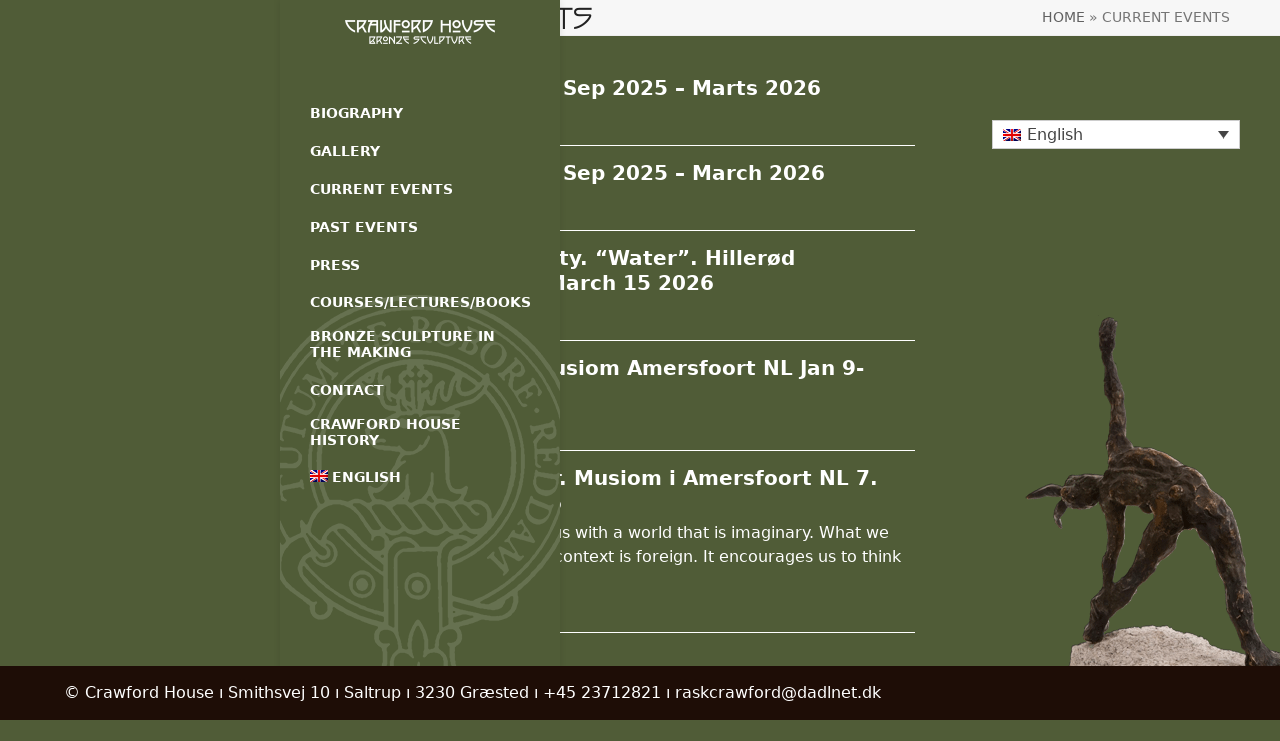

--- FILE ---
content_type: text/html; charset=UTF-8
request_url: https://crawfordhouse.dk/en/recent-events/
body_size: 9842
content:
<!DOCTYPE html><html lang="en-US"><head><meta charset="UTF-8" /><link rel="profile" href="http://gmpg.org/xfn/11"><link rel="pingback" href="https://crawfordhouse.dk/xmlrpc.php"><title>Current Events &#8211; CrawfordHouse</title><meta name='robots' content='max-image-preview:large' /><link rel="alternate" hreflang="da" href="https://crawfordhouse.dk/aktuelle-begivenheder/" /><link rel="alternate" hreflang="en" href="https://crawfordhouse.dk/en/recent-events/" /><link rel="alternate" hreflang="x-default" href="https://crawfordhouse.dk/aktuelle-begivenheder/" /><meta name="viewport" content="width=device-width, initial-scale=1"><link rel="alternate" type="application/rss+xml" title="CrawfordHouse &raquo; Feed" href="https://crawfordhouse.dk/en/feed/" /><link rel="alternate" type="application/rss+xml" title="CrawfordHouse &raquo; Comments Feed" href="https://crawfordhouse.dk/en/comments/feed/" /><link rel="alternate" type="application/rss+xml" title="CrawfordHouse &raquo; Current Events Comments Feed" href="https://crawfordhouse.dk/en/recent-events/feed/" /><link rel="alternate" title="oEmbed (JSON)" type="application/json+oembed" href="https://crawfordhouse.dk/en/wp-json/oembed/1.0/embed?url=https%3A%2F%2Fcrawfordhouse.dk%2Fen%2Frecent-events%2F" /><link rel="alternate" title="oEmbed (XML)" type="text/xml+oembed" href="https://crawfordhouse.dk/en/wp-json/oembed/1.0/embed?url=https%3A%2F%2Fcrawfordhouse.dk%2Fen%2Frecent-events%2F&#038;format=xml" /><style id='wp-img-auto-sizes-contain-inline-css'>img:is([sizes=auto i],[sizes^="auto," i]){contain-intrinsic-size:3000px 1500px}</style><link data-optimized="1" rel='stylesheet' id='js_composer_front-css' href='https://crawfordhouse.dk/wp-content/litespeed/css/89d94f34f3cf8b4e79321b93703cbee0.css?ver=cbee0' media='all' /><link data-optimized="1" rel='stylesheet' id='wpml-legacy-dropdown-0-css' href='https://crawfordhouse.dk/wp-content/litespeed/css/69535ea1d2b4f790ebbd9f0ba4f98eab.css?ver=98eab' media='all' /><style id='wpml-legacy-dropdown-0-inline-css'>.wpml-ls-statics-shortcode_actions{background-color:#fff}.wpml-ls-statics-shortcode_actions,.wpml-ls-statics-shortcode_actions .wpml-ls-sub-menu,.wpml-ls-statics-shortcode_actions a{border-color:#cdcdcd}.wpml-ls-statics-shortcode_actions a,.wpml-ls-statics-shortcode_actions .wpml-ls-sub-menu a,.wpml-ls-statics-shortcode_actions .wpml-ls-sub-menu a:link,.wpml-ls-statics-shortcode_actions li:not(.wpml-ls-current-language) .wpml-ls-link,.wpml-ls-statics-shortcode_actions li:not(.wpml-ls-current-language) .wpml-ls-link:link{color:#444;background-color:#fff}.wpml-ls-statics-shortcode_actions .wpml-ls-sub-menu a:hover,.wpml-ls-statics-shortcode_actions .wpml-ls-sub-menu a:focus,.wpml-ls-statics-shortcode_actions .wpml-ls-sub-menu a:link:hover,.wpml-ls-statics-shortcode_actions .wpml-ls-sub-menu a:link:focus{color:#000;background-color:#eee}.wpml-ls-statics-shortcode_actions .wpml-ls-current-language>a{color:#444;background-color:#fff}.wpml-ls-statics-shortcode_actions .wpml-ls-current-language:hover>a,.wpml-ls-statics-shortcode_actions .wpml-ls-current-language>a:focus{color:#000;background-color:#eee}</style><link data-optimized="1" rel='stylesheet' id='wpml-menu-item-0-css' href='https://crawfordhouse.dk/wp-content/litespeed/css/94f9df0a8419df2c11427dc8c7db52e1.css?ver=b52e1' media='all' /><link data-optimized="1" rel='stylesheet' id='parent-style-css' href='https://crawfordhouse.dk/wp-content/litespeed/css/824bdcf71c74aa709d0461690795207b.css?ver=5207b' media='all' /><link data-optimized="1" rel='stylesheet' id='wpex-style-css' href='https://crawfordhouse.dk/wp-content/litespeed/css/cf511ba079ec5669021fa5117d36cda5.css?ver=6cda5' media='all' /><link data-optimized="1" rel='stylesheet' id='wpex-mobile-menu-breakpoint-max-css' href='https://crawfordhouse.dk/wp-content/litespeed/css/8d5e7f54825e7547f25d187afbb45673.css?ver=45673' media='only screen and (max-width:959px)' /><link data-optimized="1" rel='stylesheet' id='wpex-mobile-menu-breakpoint-min-css' href='https://crawfordhouse.dk/wp-content/litespeed/css/13dbef811b7e20875c0f8c18883360c5.css?ver=360c5' media='only screen and (min-width:960px)' /><link data-optimized="1" rel='stylesheet' id='wpex-vertical-header-css' href='https://crawfordhouse.dk/wp-content/litespeed/css/0d05cc2b2ef58e4d793755232ad9678a.css?ver=9678a' media='only screen and (min-width:960px)' /><link data-optimized="1" rel='stylesheet' id='vcex-shortcodes-css' href='https://crawfordhouse.dk/wp-content/litespeed/css/4e3370787c8c75e5b04dcbcb82f08ae9.css?ver=08ae9' media='all' /><link data-optimized="1" rel='stylesheet' id='wpex-wpbakery-css' href='https://crawfordhouse.dk/wp-content/litespeed/css/5a6e58c0cd8767fbfb9335a2a1882c23.css?ver=82c23' media='all' /> <script data-optimized="1" src="https://crawfordhouse.dk/wp-content/litespeed/js/5f5108e0f57870e44665db2ed54805cd.js?ver=805cd" id="wpml-legacy-dropdown-0-js"></script> <script data-optimized="1" id="wpex-core-js-extra">var wpex_theme_params={"selectArrowIcon":"\u003Cspan class=\"wpex-select-arrow__icon wpex-icon--sm wpex-flex wpex-icon\" aria-hidden=\"true\"\u003E\u003Csvg viewBox=\"0 0 24 24\" xmlns=\"http://www.w3.org/2000/svg\"\u003E\u003Crect fill=\"none\" height=\"24\" width=\"24\"/\u003E\u003Cg transform=\"matrix(0, -1, 1, 0, -0.115, 23.885)\"\u003E\u003Cpolygon points=\"17.77,3.77 16,2 6,12 16,22 17.77,20.23 9.54,12\"/\u003E\u003C/g\u003E\u003C/svg\u003E\u003C/span\u003E","customSelects":".widget_categories form,.widget_archive select,.vcex-form-shortcode select","scrollToHash":"1","localScrollFindLinks":"1","localScrollHighlight":"1","localScrollUpdateHash":"1","scrollToHashTimeout":"500","localScrollTargets":"li.local-scroll a, a.local-scroll, .local-scroll-link, .local-scroll-link \u003E a,.sidr-class-local-scroll-link,li.sidr-class-local-scroll \u003E span \u003E a,li.sidr-class-local-scroll \u003E a","scrollToBehavior":"smooth"}</script> <script data-optimized="1" src="https://crawfordhouse.dk/wp-content/litespeed/js/44d8b49a2ca4599036d5cd300b4710df.js?ver=710df" id="wpex-core-js" defer data-wp-strategy="defer"></script> <script data-optimized="1" id="wpex-inline-js-after">!function(){const e=document.querySelector("html"),t=()=>{const t=window.innerWidth-document.documentElement.clientWidth;t&&e.style.setProperty("--wpex-scrollbar-width",`${t}px`)};t(),window.addEventListener("resize",(()=>{t()}))}()</script> <script data-optimized="1" id="wpex-mobile-menu-full-screen-js-extra">var wpex_mobile_menu_full_screen_params={"breakpoint":"959","i18n":{"openSubmenu":"Open submenu of %s","closeSubmenu":"Close submenu of %s"},"openSubmenuIcon":"\u003Cspan class=\"wpex-open-submenu__icon wpex-transition-transform wpex-duration-300 wpex-icon\" aria-hidden=\"true\"\u003E\u003Csvg xmlns=\"http://www.w3.org/2000/svg\" viewBox=\"0 0 448 512\"\u003E\u003Cpath d=\"M201.4 342.6c12.5 12.5 32.8 12.5 45.3 0l160-160c12.5-12.5 12.5-32.8 0-45.3s-32.8-12.5-45.3 0L224 274.7 86.6 137.4c-12.5-12.5-32.8-12.5-45.3 0s-12.5 32.8 0 45.3l160 160z\"/\u003E\u003C/svg\u003E\u003C/span\u003E"}</script> <script data-optimized="1" src="https://crawfordhouse.dk/wp-content/litespeed/js/12eb5efdf194edc60234730456505b72.js?ver=05b72" id="wpex-mobile-menu-full-screen-js" defer data-wp-strategy="defer"></script> <script data-optimized="1" src="https://crawfordhouse.dk/wp-content/litespeed/js/2b47813e8c1b05e435cd49760746262a.js?ver=6262a" id="wpex-comment-reply-js" defer data-wp-strategy="defer"></script> <script></script><link rel="https://api.w.org/" href="https://crawfordhouse.dk/en/wp-json/" /><link rel="alternate" title="JSON" type="application/json" href="https://crawfordhouse.dk/en/wp-json/wp/v2/pages/1480" /><link rel="EditURI" type="application/rsd+xml" title="RSD" href="https://crawfordhouse.dk/xmlrpc.php?rsd" /><meta name="generator" content="WordPress 6.9" /><link rel="canonical" href="https://crawfordhouse.dk/en/recent-events/" /><link rel='shortlink' href='https://crawfordhouse.dk/en/?p=1480' /><meta name="generator" content="WPML ver:4.8.6 stt:12,1;" /><link data-optimized="1" href="https://crawfordhouse.dk/wp-content/litespeed/css/013b8ecab79707d3ca7cc18457098735.css?ver=98735" rel="stylesheet" type="text/css"/> <script>(function(i,s,o,g,r,a,m){i['GoogleAnalyticsObject']=r;i[r]=i[r]||function(){
  (i[r].q=i[r].q||[]).push(arguments)},i[r].l=1*new Date();a=s.createElement(o),
  m=s.getElementsByTagName(o)[0];a.async=1;a.src=g;m.parentNode.insertBefore(a,m)
  })(window,document,'script','https://www.google-analytics.com/analytics.js','ga');

  ga('create', 'UA-816632-9', 'auto');
  ga('send', 'pageview');</script><noscript><style>body:not(.content-full-screen) .wpex-vc-row-stretched[data-vc-full-width-init="false"]{visibility:visible;}</style></noscript><style id="wp-custom-css">#site-navigation ul{margin:0 0 20px 0}#site-navigation .dropdown-menu ul.sub-menu li.menu-item{padding:0;list-style:none}</style><noscript><style>.wpb_animate_when_almost_visible { opacity: 1; }</style></noscript><style data-type="wpex-css" id="wpex-css">:root{--wpex-body-color:#ffffff}.main-navigation-ul .link-inner{font-weight:600;font-size:14px;text-transform:uppercase}.main-navigation-ul .sub-menu .link-inner{line-height:10px}.wpex-mobile-menu,#sidr-main{font-size:var(--wpex-text-3xl);line-height:100%}.blog-entry-title.entry-title,.blog-entry-title.entry-title a,.blog-entry-title.entry-title a:hover{color:#fff}body.single-post .single-post-title{color:#fff}.single-post .meta{color:#111}.site-breadcrumbs{text-transform:uppercase}h1,.wpex-h1{color:#fff}h2,.wpex-h2{font-weight:700;font-size:20px;color:#fff}#site-logo .logo-img{max-height:40px;width:auto}:root{--wpex-bg-color:#505c37;--wpex-accent:#22170d;--wpex-accent-alt:#22170d;--wpex-border-main:#ffffff;--wpex-link-color:#ffffff;--wpex-hover-heading-link-color:#ffffff;--wpex-hover-link-color:#ffffff;--wpex-dropmenu-colored-top-border-color:#22170d;--wpex-vc-column-inner-margin-bottom:40px}.site-boxed{--wpex-bg-color:#505c37}.header-padding{padding-block-start:20px}#site-header{--wpex-site-header-bg-color:#505c37}#site-navigation-wrap{--wpex-main-nav-bg:#505c37;--wpex-main-nav-border-color:#505c37;--wpex-main-nav-link-color:#ffffff;--wpex-hover-main-nav-link-color:#ffffff;--wpex-active-main-nav-link-color:#ffffff;--wpex-hover-main-nav-link-color:#dddddd;--wpex-active-main-nav-link-color:#ffffff;--wpex-main-nav-link-bg:#505c37;--wpex-hover-main-nav-link-bg:#505c37;--wpex-active-main-nav-link-bg:#505c37}#footer-bottom{padding:15px 0 15px 0;background-color:#1e0d06;color:#fff;--wpex-text-2:#ffffff;--wpex-text-3:#ffffff;--wpex-text-4:#ffffff;--wpex-link-color:#ffffff;--wpex-hover-link-color:#ffffff;--wpex-hover-link-color:#ffffff}</style></head><body class="wp-singular page-template-default page page-id-1480 wp-custom-logo wp-embed-responsive wp-theme-Total wp-child-theme-rask wpml-language-en wpex-theme wpex-responsive full-width-main-layout has-composer wpex-live-site site-full-width content-right-sidebar has-sidebar wpex-has-vertical-header wpex-vertical-header-left wpex-fixed-vertical-header sidebar-widget-icons hasnt-overlay-header wpex-has-fixed-footer has-mobile-menu wpex-mobile-toggle-menu-icon_buttons wpex-no-js wpb-js-composer js-comp-ver-8.7.2 vc_responsive"><div id="cr-lang"><div
class="wpml-ls-statics-shortcode_actions wpml-ls wpml-ls-legacy-dropdown js-wpml-ls-legacy-dropdown" id="lang_sel"><ul role="menu"><li role="none" tabindex="0" class="wpml-ls-slot-shortcode_actions wpml-ls-item wpml-ls-item-en wpml-ls-current-language wpml-ls-last-item wpml-ls-item-legacy-dropdown">
<a href="#" class="js-wpml-ls-item-toggle wpml-ls-item-toggle lang_sel_sel icl-en" role="menuitem" title="Switch to English">
<img
class="wpml-ls-flag iclflag"
src="https://crawfordhouse.dk/wp-content/plugins/sitepress-multilingual-cms/res/flags/en.png"
alt=""
width=18
height=12
/><span class="wpml-ls-native icl_lang_sel_native" role="menuitem">English</span></a><ul class="wpml-ls-sub-menu" role="menu"><li class="icl-da wpml-ls-slot-shortcode_actions wpml-ls-item wpml-ls-item-da wpml-ls-first-item" role="none">
<a href="https://crawfordhouse.dk/aktuelle-begivenheder/" class="wpml-ls-link" role="menuitem" aria-label="Switch to Dansk" title="Switch to Dansk">
<img
class="wpml-ls-flag iclflag"
src="https://crawfordhouse.dk/wp-content/plugins/sitepress-multilingual-cms/res/flags/da.png"
alt=""
width=18
height=12
/><span class="wpml-ls-native icl_lang_sel_native" lang="da">Dansk</span></a></li></ul></li></ul></div></div><span data-ls_id="#site_top" tabindex="-1"></span><div id="outer-wrap" class="clr"><div id="wrap" class="clr"><header id="site-header" class="header-six wpex-dropdown-style-minimal-sq custom-bg dyn-styles wpex-print-hidden wpex-relative wpex-clr"><div id="site-header-inner" class="header-six-inner header-padding container wpex-relative wpex-h-100 wpex-py-30 wpex-clr"><div id="site-logo" class="site-branding header-six-logo wpex-flex wpex-items-center"><div id="site-logo-inner" ><a id="site-logo-link" href="https://crawfordhouse.dk/en/" rel="home" class="main-logo"><img src="https://crawfordhouse.dk/wp-content/uploads/2016/11/logo.png.webp" alt="CrawfordHouse" class="logo-img wpex-h-auto wpex-max-w-100 wpex-align-middle" width="300" height="40" data-no-retina data-skip-lazy fetchpriority="high" srcset="https://crawfordhouse.dk/wp-content/uploads/2016/11/logo.png.webp 1x,https://crawfordhouse.dk/wp-content/uploads/2016/11/logo.png.webp 2x"></a></div></div><div id="site-navigation-wrap" class="navbar-style-six navbar-allows-inner-bg wpex-dropdown-top-border hide-at-mm-breakpoint wpex-clr wpex-print-hidden"><nav id="site-navigation" class="navigation main-navigation main-navigation-six wpex-clr" aria-label="Main menu"><ul id="menu-menu-dk-english-3" class="main-navigation-ul dropdown-menu wpex-dropdown-menu wpex-dropdown-menu--onhover"><li id="menu-item-4714" class="menu-item menu-item-type-post_type menu-item-object-page menu-item-4714"><a href="https://crawfordhouse.dk/en/biography/"><span class="link-inner">Biography</span></a></li><li id="menu-item-4715" class="menu-item menu-item-type-custom menu-item-object-custom menu-item-has-children menu-item-4715 dropdown"><a href="#"><span class="link-inner">Gallery</span></a><ul class="sub-menu"><li id="menu-item-4733" class="menu-item menu-item-type-post_type menu-item-object-page menu-item-4733"><a href="https://crawfordhouse.dk/en/picture-gallery/bronze-2012/"><span class="link-inner">Bronze 2007-2012</span></a></li><li id="menu-item-4734" class="menu-item menu-item-type-post_type menu-item-object-page menu-item-4734"><a href="https://crawfordhouse.dk/en/picture-gallery/bronze-2013/"><span class="link-inner">Bronze 2013</span></a></li><li id="menu-item-4735" class="menu-item menu-item-type-post_type menu-item-object-page menu-item-4735"><a href="https://crawfordhouse.dk/en/picture-gallery/bronze-2014/"><span class="link-inner">Bronze 2014</span></a></li><li id="menu-item-4736" class="menu-item menu-item-type-post_type menu-item-object-page menu-item-4736"><a href="https://crawfordhouse.dk/en/picture-gallery/bronze-2015/"><span class="link-inner">Bronze 2015</span></a></li><li id="menu-item-4737" class="menu-item menu-item-type-post_type menu-item-object-page menu-item-4737"><a href="https://crawfordhouse.dk/en/picture-gallery/bronze-2016/"><span class="link-inner">Bronze 2016</span></a></li><li id="menu-item-4738" class="menu-item menu-item-type-post_type menu-item-object-page menu-item-4738"><a href="https://crawfordhouse.dk/en/picture-gallery/bronze-20172/"><span class="link-inner">Bronze 2017</span></a></li><li id="menu-item-4739" class="menu-item menu-item-type-post_type menu-item-object-page menu-item-4739"><a href="https://crawfordhouse.dk/en/picture-gallery/bronze-2018/"><span class="link-inner">Bronze 2018</span></a></li><li id="menu-item-4740" class="menu-item menu-item-type-post_type menu-item-object-page menu-item-4740"><a href="https://crawfordhouse.dk/en/picture-gallery/galleri-2019/"><span class="link-inner">Bronze 2019</span></a></li><li id="menu-item-4741" class="menu-item menu-item-type-post_type menu-item-object-page menu-item-4741"><a href="https://crawfordhouse.dk/en/picture-gallery/bronze-2020/"><span class="link-inner">Bronze 2020</span></a></li><li id="menu-item-4742" class="menu-item menu-item-type-post_type menu-item-object-page menu-item-4742"><a href="https://crawfordhouse.dk/en/picture-gallery/bronze-2021/"><span class="link-inner">Bronze 2021</span></a></li><li id="menu-item-5352" class="menu-item menu-item-type-post_type menu-item-object-page menu-item-5352"><a href="https://crawfordhouse.dk/en/picture-gallery/bronze-2022-2/"><span class="link-inner">Bronze 2022</span></a></li><li id="menu-item-6075" class="menu-item menu-item-type-post_type menu-item-object-page menu-item-6075"><a href="https://crawfordhouse.dk/en/picture-gallery/bronze-2024/"><span class="link-inner">Bronze 2024</span></a></li><li id="menu-item-6076" class="menu-item menu-item-type-post_type menu-item-object-page menu-item-6076"><a href="https://crawfordhouse.dk/en/picture-gallery/bronze-2025-2/"><span class="link-inner">Bronze 2025</span></a></li></ul></li><li id="menu-item-4716" class="menu-item menu-item-type-post_type menu-item-object-page current-menu-item page_item page-item-1480 current_page_item menu-item-4716"><a href="https://crawfordhouse.dk/en/recent-events/" aria-current="page"><span class="link-inner">Current Events</span></a></li><li id="menu-item-4717" class="menu-item menu-item-type-post_type menu-item-object-page menu-item-4717"><a href="https://crawfordhouse.dk/en/past-events/"><span class="link-inner">Past Events</span></a></li><li id="menu-item-4718" class="menu-item menu-item-type-post_type menu-item-object-page menu-item-4718"><a href="https://crawfordhouse.dk/en/press/"><span class="link-inner">Press</span></a></li><li id="menu-item-4719" class="menu-item menu-item-type-post_type menu-item-object-page menu-item-4719"><a href="https://crawfordhouse.dk/en/courseslecturesbooks/"><span class="link-inner">Courses/Lectures/Books</span></a></li><li id="menu-item-4720" class="menu-item menu-item-type-post_type menu-item-object-page menu-item-4720"><a href="https://crawfordhouse.dk/en/work-process/"><span class="link-inner">Bronze Sculpture in the Making</span></a></li><li id="menu-item-4721" class="menu-item menu-item-type-post_type menu-item-object-page menu-item-4721"><a href="https://crawfordhouse.dk/en/contact/"><span class="link-inner">Contact</span></a></li><li id="menu-item-4722" class="menu-item menu-item-type-post_type menu-item-object-page menu-item-4722"><a href="https://crawfordhouse.dk/en/crawford-house-history/"><span class="link-inner">Crawford House History</span></a></li><li id="menu-item-wpml-ls-30-en" class="menu-item-language menu-item-language-current menu-item wpml-ls-slot-30 wpml-ls-item wpml-ls-item-en wpml-ls-current-language wpml-ls-menu-item wpml-ls-last-item menu-item-type-wpml_ls_menu_item menu-item-object-wpml_ls_menu_item menu-item-has-children menu-item-wpml-ls-30-en dropdown"><a href="https://crawfordhouse.dk/en/recent-events/" role="menuitem"><span class="link-inner"><img
class="wpml-ls-flag"
src="https://crawfordhouse.dk/wp-content/plugins/sitepress-multilingual-cms/res/flags/en.png"
alt=""
/><span class="wpml-ls-native" lang="en">English</span></span></a><ul class="sub-menu"><li id="menu-item-wpml-ls-30-da" class="menu-item-language menu-item wpml-ls-slot-30 wpml-ls-item wpml-ls-item-da wpml-ls-menu-item wpml-ls-first-item menu-item-type-wpml_ls_menu_item menu-item-object-wpml_ls_menu_item menu-item-wpml-ls-30-da"><a title="Switch to Danish(Dansk)" href="https://crawfordhouse.dk/aktuelle-begivenheder/" aria-label="Switch to Danish(Dansk)" role="menuitem"><span class="link-inner"><img
class="wpml-ls-flag"
src="https://crawfordhouse.dk/wp-content/plugins/sitepress-multilingual-cms/res/flags/da.png"
alt=""
/><span class="wpml-ls-native" lang="da">Dansk</span><span class="wpml-ls-display"><span class="wpml-ls-bracket"> (</span>Danish<span class="wpml-ls-bracket">)</span></span></span></a></li></ul></li></ul></nav></div><div id="mobile-menu" class="wpex-mobile-menu-toggle show-at-mm-breakpoint wpex-flex wpex-items-center wpex-absolute wpex-top-50 -wpex-translate-y-50 wpex-right-0"><div class="wpex-inline-flex wpex-items-center"><a href="#" class="mobile-menu-toggle" role="button" aria-expanded="false"><span class="mobile-menu-toggle__icon wpex-flex"><span class="wpex-hamburger-icon wpex-hamburger-icon--inactive wpex-hamburger-icon--animate" aria-hidden="true"><span></span></span></span><span class="screen-reader-text" data-open-text>Open mobile menu</span><span class="screen-reader-text" data-open-text>Close mobile menu</span></a></div></div></div></header><main id="main" class="site-main clr"><header class="page-header has-aside default-page-header wpex-relative wpex-mb-40 wpex-surface-2 wpex-py-20 wpex-border-t wpex-border-b wpex-border-solid wpex-border-surface-3 wpex-text-2 wpex-supports-mods"><div class="page-header-inner container wpex-md-flex wpex-md-flex-wrap wpex-md-items-center wpex-md-justify-between"><div class="page-header-content wpex-md-mr-15"><h1 class="page-header-title wpex-block wpex-m-0 wpex-text-2xl"><span>Current Events</span></h1></div><div class="page-header-aside wpex-md-text-right"><nav class="site-breadcrumbs position-page_header_aside wpex-text-4 wpex-text-sm" aria-label="You are here:"><span class="breadcrumb-trail"><span class="trail-begin"><a href="https://crawfordhouse.dk/en/" rel="home"><span>Home</span></a></span><span class="sep sep-1"> &raquo </span><span class="trail-end">Current Events</span></span></nav></div></div></header><div id="content-wrap"  class="container wpex-clr"><div id="primary" class="content-area wpex-clr"><div id="content" class="site-content wpex-clr"><article id="single-blocks" class="single-page-article wpex-clr"><div class="single-page-content single-content entry wpex-clr"><div class="wpb-content-wrapper"><div class="vc_row wpb_row vc_row-fluid wpex-relative"><div class="wpb_column vc_column_container vc_col-sm-12"><div class="vc_column-inner"><div class="wpb_wrapper"><style>.vcex-recent-news-wrap.vcex_6976d2af039cb .vcex-recent-news-entry-title-heading{color:#fff}</style><div class="vcex-recent-news-wrap vcex-module vcex_6976d2af039cb"><div class="vcex-recent-news wpex-clr wpex-last-divider-none"><div class="vcex-recent-news-entry-wrap vcex-grid-item col-1"><article class="vcex-recent-news-entry wpex-flex post-6249 post type-post status-publish format-standard hentry category-aktuelle-begivenheder-en entry no-media"><div class="vcex-news-entry-details wpex-flex-grow entry-details wpex-first-mt-0 wpex-last-mb-0 wpex-clr"><header class="vcex-recent-news-entry-title"><h2 class="vcex-recent-news-entry-title-heading wpex-text-lg entry-title wpex-mb-5"><a href="https://crawfordhouse.dk/en/kulturhavn-gilleleje-sep-2025-marts-2026/">Kulturhavn Gilleleje Sep 2025 &#8211; Marts 2026</a></h2></header><div class="vcex-recent-news-entry-excerpt entry-excerpt wpex-my-15 wpex-text-pretty wpex-last-mb-0 wpex-clr"></div><div class="vcex-recent-news-entry-readmore-wrap entry-readmore-wrap wpex-clr"><a href="https://crawfordhouse.dk/en/kulturhavn-gilleleje-sep-2025-marts-2026/" class="vcex-recent-news-entry-readmore theme-button">Read more</a></div></div></article><div class="vcex-recent-news-entry__divider wpex-divider wpex-my-20"></div></div><div class="vcex-recent-news-entry-wrap vcex-grid-item col-1"><article class="vcex-recent-news-entry wpex-flex post-6242 post type-post status-publish format-standard hentry category-current-events entry no-media"><div class="vcex-news-entry-details wpex-flex-grow entry-details wpex-first-mt-0 wpex-last-mb-0 wpex-clr"><header class="vcex-recent-news-entry-title"><h2 class="vcex-recent-news-entry-title-heading wpex-text-lg entry-title wpex-mb-5"><a href="https://crawfordhouse.dk/en/kulturhavnen-gilleleje-sep-2025-march-2026/">Kulturhavn Gilleleje Sep  2025 &#8211; March 2026</a></h2></header><div class="vcex-recent-news-entry-excerpt entry-excerpt wpex-my-15 wpex-text-pretty wpex-last-mb-0 wpex-clr"></div><div class="vcex-recent-news-entry-readmore-wrap entry-readmore-wrap wpex-clr"><a href="https://crawfordhouse.dk/en/kulturhavnen-gilleleje-sep-2025-march-2026/" class="vcex-recent-news-entry-readmore theme-button">Read more</a></div></div></article><div class="vcex-recent-news-entry__divider wpex-divider wpex-my-20"></div></div><div class="vcex-recent-news-entry-wrap vcex-grid-item col-1"><article class="vcex-recent-news-entry wpex-flex post-6238 post type-post status-publish format-standard hentry category-aktuelle-begivenheder-en entry no-media"><div class="vcex-news-entry-details wpex-flex-grow entry-details wpex-first-mt-0 wpex-last-mb-0 wpex-clr"><header class="vcex-recent-news-entry-title"><h2 class="vcex-recent-news-entry-title-heading wpex-text-lg entry-title wpex-mb-5"><a href="https://crawfordhouse.dk/en/danish-artists-society-water-in-hillerod-vandrehal-jan-24-march-15-2026/">Danish Artists Society. &#8220;Water&#8221;.  Hillerød Vandrehal Jan 24 &#8211; March 15 2026</a></h2></header><div class="vcex-recent-news-entry-excerpt entry-excerpt wpex-my-15 wpex-text-pretty wpex-last-mb-0 wpex-clr"></div><div class="vcex-recent-news-entry-readmore-wrap entry-readmore-wrap wpex-clr"><a href="https://crawfordhouse.dk/en/danish-artists-society-water-in-hillerod-vandrehal-jan-24-march-15-2026/" class="vcex-recent-news-entry-readmore theme-button">Read more</a></div></div></article><div class="vcex-recent-news-entry__divider wpex-divider wpex-my-20"></div></div><div class="vcex-recent-news-entry-wrap vcex-grid-item col-1"><article class="vcex-recent-news-entry wpex-flex post-6232 post type-post status-publish format-standard hentry category-aktuelle-begivenheder-en entry no-media"><div class="vcex-news-entry-details wpex-flex-grow entry-details wpex-first-mt-0 wpex-last-mb-0 wpex-clr"><header class="vcex-recent-news-entry-title"><h2 class="vcex-recent-news-entry-title-heading wpex-text-lg entry-title wpex-mb-5"><a href="https://crawfordhouse.dk/en/magic-realism-at-musiom-amersfoort-nl-jan-9-april-12-2026/">Magic Realism at Musiom Amersfoort NL  Jan 9- April 12 2026</a></h2></header><div class="vcex-recent-news-entry-excerpt entry-excerpt wpex-my-15 wpex-text-pretty wpex-last-mb-0 wpex-clr"></div><div class="vcex-recent-news-entry-readmore-wrap entry-readmore-wrap wpex-clr"><a href="https://crawfordhouse.dk/en/magic-realism-at-musiom-amersfoort-nl-jan-9-april-12-2026/" class="vcex-recent-news-entry-readmore theme-button">Read more</a></div></div></article><div class="vcex-recent-news-entry__divider wpex-divider wpex-my-20"></div></div><div class="vcex-recent-news-entry-wrap vcex-grid-item col-1"><article class="vcex-recent-news-entry wpex-flex post-6223 post type-post status-publish format-standard hentry category-aktuelle-begivenheder-en entry no-media"><div class="vcex-news-entry-details wpex-flex-grow entry-details wpex-first-mt-0 wpex-last-mb-0 wpex-clr"><header class="vcex-recent-news-entry-title"><h2 class="vcex-recent-news-entry-title-heading wpex-text-lg entry-title wpex-mb-5"><a href="https://crawfordhouse.dk/en/droemme-og-visioner-musiom-i-amersfoort-holland-7-januar-12-april/">Drømme og Visioner. Musiom i Amersfoort NL 7. januar-12.april 2026</a></h2></header><div class="vcex-recent-news-entry-excerpt entry-excerpt wpex-my-15 wpex-text-pretty wpex-last-mb-0 wpex-clr"><p>Magical realist art presents us with a world that is imaginary. What we see is recognizable, but the context is foreign. It encourages us to think and teaches us to&hellip;</p></div><div class="vcex-recent-news-entry-readmore-wrap entry-readmore-wrap wpex-clr"><a href="https://crawfordhouse.dk/en/droemme-og-visioner-musiom-i-amersfoort-holland-7-januar-12-april/" class="vcex-recent-news-entry-readmore theme-button">Read more</a></div></div></article><div class="vcex-recent-news-entry__divider wpex-divider wpex-my-20"></div></div><div class="vcex-recent-news-entry-wrap vcex-grid-item col-1"><article class="vcex-recent-news-entry wpex-flex post-5952 post type-post status-publish format-standard hentry category-aktuelle-begivenheder-en entry no-media"><div class="vcex-news-entry-details wpex-flex-grow entry-details wpex-first-mt-0 wpex-last-mb-0 wpex-clr"><header class="vcex-recent-news-entry-title"><h2 class="vcex-recent-news-entry-title-heading wpex-text-lg entry-title wpex-mb-5"><a href="https://crawfordhouse.dk/en/loekken-kunststi-2024/">Løkken Kunststi</a></h2></header><div class="vcex-recent-news-entry-excerpt entry-excerpt wpex-my-15 wpex-text-pretty wpex-last-mb-0 wpex-clr"></div><div class="vcex-recent-news-entry-readmore-wrap entry-readmore-wrap wpex-clr"><a href="https://crawfordhouse.dk/en/loekken-kunststi-2024/" class="vcex-recent-news-entry-readmore theme-button">Read more</a></div></div></article><div class="vcex-recent-news-entry__divider wpex-divider wpex-my-20"></div></div><div class="vcex-recent-news-entry-wrap vcex-grid-item col-1"><article class="vcex-recent-news-entry wpex-flex post-5266 post type-post status-publish format-standard hentry category-aktuelle-begivenheder-en entry no-media"><div class="vcex-news-entry-details wpex-flex-grow entry-details wpex-first-mt-0 wpex-last-mb-0 wpex-clr"><header class="vcex-recent-news-entry-title"><h2 class="vcex-recent-news-entry-title-heading wpex-text-lg entry-title wpex-mb-5"><a href="https://crawfordhouse.dk/en/rungstedgaard-skulpturpark-ved-galleri-5000/">Rungstedgård Skulpturpark ved Galleri 5000</a></h2></header><div class="vcex-recent-news-entry-excerpt entry-excerpt wpex-my-15 wpex-text-pretty wpex-last-mb-0 wpex-clr"><p>Parken åbnede i juni  2022 og er hjemsted for en stor samling Skulpturer. Kurateret af Peter Thomsen, GALLERI 5000.</p></div><div class="vcex-recent-news-entry-readmore-wrap entry-readmore-wrap wpex-clr"><a href="https://crawfordhouse.dk/en/rungstedgaard-skulpturpark-ved-galleri-5000/" class="vcex-recent-news-entry-readmore theme-button">Read more</a></div></div></article><div class="vcex-recent-news-entry__divider wpex-divider wpex-my-20"></div></div><div class="vcex-recent-news-entry-wrap vcex-grid-item col-1"><article class="vcex-recent-news-entry wpex-flex post-4204 post type-post status-publish format-standard hentry category-current-events category-recent-news entry no-media"><div class="vcex-news-entry-details wpex-flex-grow entry-details wpex-first-mt-0 wpex-last-mb-0 wpex-clr"><header class="vcex-recent-news-entry-title"><h2 class="vcex-recent-news-entry-title-heading wpex-text-lg entry-title wpex-mb-5"><a href="https://crawfordhouse.dk/en/give-sculpture-festival-2019/">Give Sculpture festival 2025</a></h2></header><div class="vcex-recent-news-entry-excerpt entry-excerpt wpex-my-15 wpex-text-pretty wpex-last-mb-0 wpex-clr"></div><div class="vcex-recent-news-entry-readmore-wrap entry-readmore-wrap wpex-clr"><a href="https://crawfordhouse.dk/en/give-sculpture-festival-2019/" class="vcex-recent-news-entry-readmore theme-button">Read more</a></div></div></article><div class="vcex-recent-news-entry__divider wpex-divider wpex-my-20"></div></div></div></div></div></div></div></div></div></div></article></div></div><aside id="sidebar" class="sidebar-primary sidebar-container wpex-print-hidden"><div id="sidebar-inner" class="sidebar-container-inner wpex-mb-40"></div></aside></div></main><div id="btm3"><img src="http://crawfordhouse.dk/wp-content/themes/rask/img/btm.gif"></div><div id="footer-bottom" class="clr"><div id="footer-bottom-inner" class="container clr"><div id="cr-lang"><div
class="wpml-ls-statics-shortcode_actions wpml-ls wpml-ls-legacy-dropdown js-wpml-ls-legacy-dropdown" id="lang_sel"><ul role="menu"><li role="none" tabindex="0" class="wpml-ls-slot-shortcode_actions wpml-ls-item wpml-ls-item-en wpml-ls-current-language wpml-ls-last-item wpml-ls-item-legacy-dropdown">
<a href="#" class="js-wpml-ls-item-toggle wpml-ls-item-toggle lang_sel_sel icl-en" role="menuitem" title="Switch to English">
<img
class="wpml-ls-flag iclflag"
src="https://crawfordhouse.dk/wp-content/plugins/sitepress-multilingual-cms/res/flags/en.png"
alt=""
width=18
height=12
/><span class="wpml-ls-native icl_lang_sel_native" role="menuitem">English</span></a><ul class="wpml-ls-sub-menu" role="menu"><li class="icl-da wpml-ls-slot-shortcode_actions wpml-ls-item wpml-ls-item-da wpml-ls-first-item" role="none">
<a href="https://crawfordhouse.dk/aktuelle-begivenheder/" class="wpml-ls-link" role="menuitem" aria-label="Switch to Dansk" title="Switch to Dansk">
<img
class="wpml-ls-flag iclflag"
src="https://crawfordhouse.dk/wp-content/plugins/sitepress-multilingual-cms/res/flags/da.png"
alt=""
width=18
height=12
/><span class="wpml-ls-native icl_lang_sel_native" lang="da">Dansk</span></a></li></ul></li></ul></div></div><div id="copyright" class="clr" role="contentinfo">
© Crawford House ı Smithsvej 10 ı Saltrup ı 3230 Græsted ı  +45 23712821 ı  raskcrawford@dadlnet.dk</div></div></div></div></div><div class="full-screen-overlay-nav white wpex-mobile-menu wpex-invisible wpex-opacity-0 wpex-z-modal wpex-fixed wpex-w-100 wpex-left-0 wpex-overflow-y-auto wpex-overscroll-contain wpex-hide-scrollbar wpex-font-light wpex-leading-normal wpex-text-5xl wpex-h-100 wpex-top-0 wpex-transition-all wpex-duration-400 wpex-text-black" aria-expanded="false" aria-label="Mobile menu">
<button class="full-screen-overlay-nav-close wpex-unstyled-button wpex-block wpex-fixed wpex-top-0 wpex-right-0 wpex-mr-20 wpex-mt-20 wpex-text-base" aria-label="Close mobile menu"><span class="full-screen-overlay-nav-close__icon wpex-flex wpex-icon wpex-icon--sm" aria-hidden="true"><svg xmlns="http://www.w3.org/2000/svg" viewBox="0 0 24 24"><path d="M0 0h24v24H0V0z" fill="none"/><path d="M19 6.41L17.59 5 12 10.59 6.41 5 5 6.41 10.59 12 5 17.59 6.41 19 12 13.41 17.59 19 19 17.59 13.41 12 19 6.41z"/></svg></span></button><div class="full-screen-overlay-nav-content wpex-table wpex-w-100 wpex-h-100 wpex-text-center"><div class="full-screen-overlay-nav-content-inner wpex-table-cell wpex-align-middle wpex-h-100 wpex-w-100"><nav class="full-screen-overlay-nav-menu"><ul></ul></nav></div></div></div> <script type="speculationrules">{"prefetch":[{"source":"document","where":{"and":[{"href_matches":"/en/*"},{"not":{"href_matches":["/wp-*.php","/wp-admin/*","/wp-content/uploads/*","/wp-content/*","/wp-content/plugins/*","/wp-content/themes/rask/*","/wp-content/themes/Total/*","/en/*\\?(.+)"]}},{"not":{"selector_matches":"a[rel~=\"nofollow\"]"}},{"not":{"selector_matches":".no-prefetch, .no-prefetch a"}}]},"eagerness":"conservative"}]}</script> <script data-optimized="1" type="text/javascript">var _paq=_paq||[];_paq.push(['trackPageView']);(function(){var u="https://analytics2.wpmudev.com/";_paq.push(['setTrackerUrl',u+'track/']);_paq.push(['setSiteId','5623']);var d=document,g=d.createElement('script'),s=d.getElementsByTagName('script')[0];g.type='text/javascript';g.async=!0;g.defer=!0;g.src='https://analytics.wpmucdn.com/matomo.js';s.parentNode.insertBefore(g,s)})()</script> <script type="text/html" id="wpb-modifications">window.wpbCustomElement = 1;</script><script id="wp-statistics-tracker-js-extra">var WP_Statistics_Tracker_Object = {"requestUrl":"https://crawfordhouse.dk/en/wp-json/wp-statistics/v2","ajaxUrl":"https://crawfordhouse.dk/wp-admin/admin-ajax.php","hitParams":{"wp_statistics_hit":1,"source_type":"page","source_id":1480,"search_query":"","signature":"25c03573a49f010aa8d82f75790eabd0","endpoint":"hit"},"option":{"dntEnabled":false,"bypassAdBlockers":false,"consentIntegration":{"name":null,"status":[]},"isPreview":false,"userOnline":false,"trackAnonymously":false,"isWpConsentApiActive":false,"consentLevel":"functional"},"isLegacyEventLoaded":"","customEventAjaxUrl":"https://crawfordhouse.dk/wp-admin/admin-ajax.php?action=wp_statistics_custom_event&nonce=57c7e18670","onlineParams":{"wp_statistics_hit":1,"source_type":"page","source_id":1480,"search_query":"","signature":"25c03573a49f010aa8d82f75790eabd0","action":"wp_statistics_online_check"},"jsCheckTime":"60000"};
//# sourceURL=wp-statistics-tracker-js-extra</script> <script data-optimized="1" src="https://crawfordhouse.dk/wp-content/litespeed/js/9b06d8a8b8670cb12974aff97116d13b.js?ver=6d13b" id="wp-statistics-tracker-js"></script> <script></script> </body></html>
<!-- Page optimized by LiteSpeed Cache @2026-01-26 02:34:23 -->

<!-- Page cached by LiteSpeed Cache 7.7 on 2026-01-26 02:34:23 -->

--- FILE ---
content_type: text/css
request_url: https://crawfordhouse.dk/wp-content/litespeed/css/cf511ba079ec5669021fa5117d36cda5.css?ver=6cda5
body_size: 316
content:
@import url(http://db.onlinewebfonts.com/c/8a3357500810906f4c12dbc0a68f5863?family=P22ArtsandCraftsW01-ExtraLt);@font-face{font-family:"P22ArtsandCraftsW01-ExtraLt";src:url(http://db.onlinewebfonts.com/t/8a3357500810906f4c12dbc0a68f5863.eot);src:url("http://db.onlinewebfonts.com/t/8a3357500810906f4c12dbc0a68f5863.eot?#iefix") format("embedded-opentype"),url(http://db.onlinewebfonts.com/t/8a3357500810906f4c12dbc0a68f5863.woff2) format("woff2"),url(http://db.onlinewebfonts.com/t/8a3357500810906f4c12dbc0a68f5863.woff) format("woff"),url(http://db.onlinewebfonts.com/t/8a3357500810906f4c12dbc0a68f5863.ttf) format("truetype"),url("http://db.onlinewebfonts.com/t/8a3357500810906f4c12dbc0a68f5863.svg#P22ArtsandCraftsW01-ExtraLt") format("svg")}body.wpex-has-vertical-header #site-header{background-color:#505c37;background-image:url(/wp-content/themes/rask/img/rask-crest.png);background-repeat:no-repeat;background-position:left bottom}#cr-lang{position:fixed;right:40px;top:120px;z-index:1000}#site-navigation-wrap,#site-navigation li,#site-navigation .dropdown-menu>li>a{background-color:transparent!important;border-color:transparent!important}.page-header-title{font-family:"P22ArtsandCraftsW01-ExtraLt";letter-spacing:1px}.navbar-style-six{position:relative;top:20px!important}.navbar-style-six .dropdown-menu>li>a{padding:.4em 30px}#footer-bottom{position:fixed;bottom:0;left:0;width:100%;z-index:100}.ftr{margin:0 3px;position:relative;top:3px;width:16px}@media only screen and (min-width:960px){#btm3{bottom:0;height:405px;position:fixed;right:0;width:255px}}@media only screen and (max-width:959px){#btm3{display:none!important}#cr-lang{top:114px;position:absolute}}@media only screen and (max-width:459px){#cr-lang{display:none}}

--- FILE ---
content_type: text/css
request_url: https://crawfordhouse.dk/wp-content/litespeed/css/013b8ecab79707d3ca7cc18457098735.css?ver=98735
body_size: -108
content:
@font-face{font-family:"P22ArtsandCraftsW01-ExtraLt";src:url(https://db.onlinewebfonts.com/t/8a3357500810906f4c12dbc0a68f5863.eot);src:url("https://db.onlinewebfonts.com/t/8a3357500810906f4c12dbc0a68f5863.eot?#iefix")format("embedded-opentype"),url(https://db.onlinewebfonts.com/t/8a3357500810906f4c12dbc0a68f5863.woff)format("woff"),url(https://db.onlinewebfonts.com/t/8a3357500810906f4c12dbc0a68f5863.woff2)format("woff2"),url(https://db.onlinewebfonts.com/t/8a3357500810906f4c12dbc0a68f5863.ttf)format("truetype"),url("https://db.onlinewebfonts.com/t/8a3357500810906f4c12dbc0a68f5863.svg#P22ArtsandCraftsW01-ExtraLt")format("svg");font-weight:400;font-style:normal;font-display:swap}

--- FILE ---
content_type: text/css;charset=UTF-8
request_url: https://db.onlinewebfonts.com/c/8a3357500810906f4c12dbc0a68f5863?family=P22ArtsandCraftsW01-ExtraLt
body_size: 212
content:
/*
      www.OnlineWebFonts.Com 
      You must credit the author Copy this link on your web 
      <div>Font made from <a href="http://www.onlinewebfonts.com/fonts">Web Fonts</a>is licensed by CC BY 4.0</div>
      OR
      <a href="http://www.onlinewebfonts.com/fonts">Web Fonts</a>

      CSS rules to specify fonts

      font-family: "P22ArtsandCraftsW01-ExtraLt";;

*/

@font-face{
    font-family: "P22ArtsandCraftsW01-ExtraLt";
    src: url("https://db.onlinewebfonts.com/t/8a3357500810906f4c12dbc0a68f5863.eot");
    src: url("https://db.onlinewebfonts.com/t/8a3357500810906f4c12dbc0a68f5863.eot?#iefix")format("embedded-opentype"),
        url("https://db.onlinewebfonts.com/t/8a3357500810906f4c12dbc0a68f5863.woff")format("woff"),
        url("https://db.onlinewebfonts.com/t/8a3357500810906f4c12dbc0a68f5863.woff2")format("woff2"),
        url("https://db.onlinewebfonts.com/t/8a3357500810906f4c12dbc0a68f5863.ttf")format("truetype"),
        url("https://db.onlinewebfonts.com/t/8a3357500810906f4c12dbc0a68f5863.svg#P22ArtsandCraftsW01-ExtraLt")format("svg");
    font-weight:normal;
    font-style:normal;
    font-display:swap;
}
 


--- FILE ---
content_type: text/plain
request_url: https://www.google-analytics.com/j/collect?v=1&_v=j102&a=1213238810&t=pageview&_s=1&dl=https%3A%2F%2Fcrawfordhouse.dk%2Fen%2Frecent-events%2F&ul=en-us%40posix&dt=Current%20Events%20%E2%80%93%20CrawfordHouse&sr=1280x720&vp=1280x720&_u=IEBAAEABAAAAACAAI~&jid=844824031&gjid=2045660423&cid=1479412764.1769394864&tid=UA-816632-9&_gid=494169884.1769394864&_r=1&_slc=1&z=1073181962
body_size: -450
content:
2,cG-35PPC9CPJK